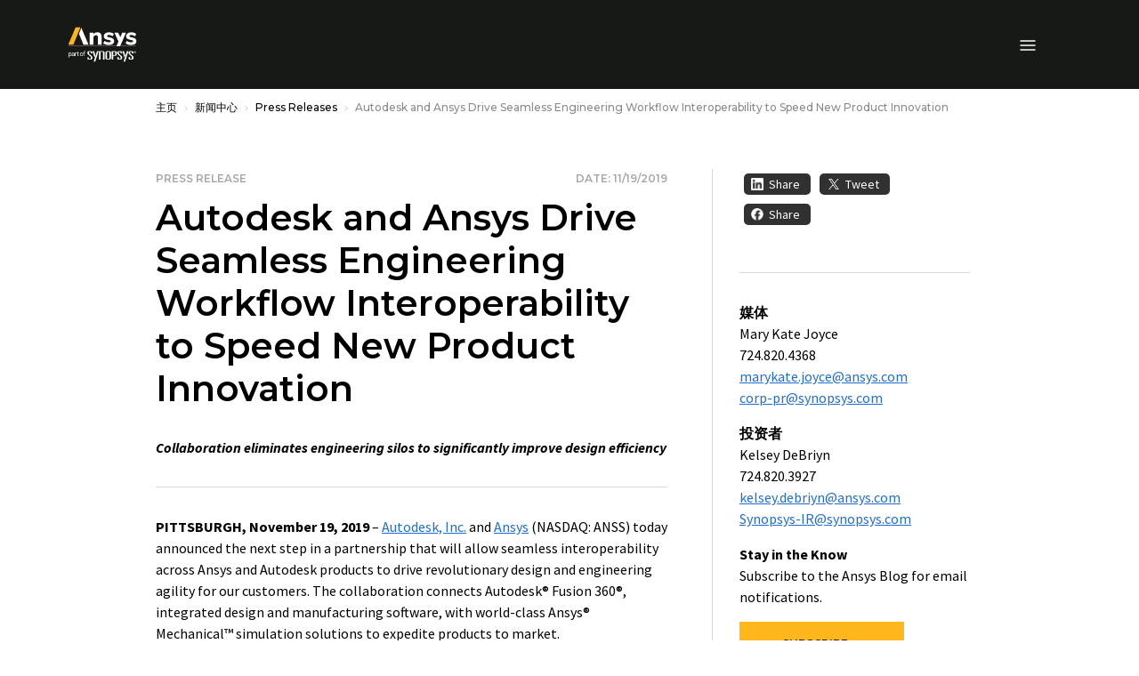

--- FILE ---
content_type: text/javascript; charset=utf-8
request_url: https://play.vidyard.com/v4/wECDhPZ79iM2wGW9Yd1JrX/integrations.js?callback=window.VidyardV4.jsonp.integrations_wECDhPZ79iM2wGW9Yd1JrX.done
body_size: -321
content:
/**/ typeof window.VidyardV4.jsonp.integrations_wECDhPZ79iM2wGW9Yd1JrX.done === 'function' && window.VidyardV4.jsonp.integrations_wECDhPZ79iM2wGW9Yd1JrX.done({"orgId":283686});

--- FILE ---
content_type: text/javascript; charset=utf-8
request_url: https://play.vidyard.com/v4/wECDhPZ79iM2wGW9Yd1JrX/details.js?callback=window.VidyardV4.jsonp.details_wECDhPZ79iM2wGW9Yd1JrX.done
body_size: 1246
content:
/**/ typeof window.VidyardV4.jsonp.details_wECDhPZ79iM2wGW9Yd1JrX.done === 'function' && window.VidyardV4.jsonp.details_wECDhPZ79iM2wGW9Yd1JrX.done({"keywords":"","thumbnailUrl":"https://play.vidyard.com/wECDhPZ79iM2wGW9Yd1JrX.jpg","contentUrl":"https://cdn.vidyard.com/videos/2I9NcyPpaz-J-fW0-fQGIQ/full_hd.mp4?03kxXm6ws4drbXf0WLcCFS8VGelvfNt_hAD19cmG6QvRK-FzY7JpO4g12liDps8uuwQ46JAY9O3at7_IR1xL7Yd9m7rM_WMiA0OtZ9-W28zCnJA","@context":"http://schema.org/","@type":"VideoObject","id":"wECDhPZ79iM2wGW9Yd1JrX","description":"ANSYS and Autodesk partnered to allow seamless interoperability across ANSYS and Autodesk products to drive revolutionary design and engineering agility for engineers. The collaboration connects Fusion 360, integrated design and manufacturing software, with ANSYS Mechanical simulation solutions to expedite products to market. On this video hear from Dean Lance Collins, Professor Rajesh Bhaskaran as well as Michael Earle from Cornell University talk about the impact of the partnership for academia.","name":"ANSYS & Autodesk: A Partnership of Transformation","transcript":"engineering education is going to change\nin the next 10 years more than it has\nprobably in its history and so our\nstudents have been using Autodesk tools\nto create their CAD designs and they've\nbeen using ANSYS to figure out how\nconnection of two powerful platforms in\nthis way is really transformative so we\nsee this this union of these two\npowerful platforms is an opportunity for\nbringing together communities that are\ninvolved with both the design element\nand the simulation element together now\nthe Autodesk that be using for CAD and\nfor geometry and ANSYS that we using\nthe physics talking to each other much\nbetter computer-aided design lies at the\nheart of all of the new designs that we\nare able to do in engineering we want to\nbe able to come up with something that\nwe think is going to work and then\nanalyze it say well how can we make this\nbetter one of the things that comes with\nthat is the relationship between our CAD\nprogram and our analysis software\nAutodesk has always been in our opinion\nthe strongest CAD platform around it has\nin fact become an instrument of of\ncreativity and ingenuity in ways that\nreally no other platform provides I see\nAutodesk as a natural kind of partner to\nwhat I've been doing with ANSYS\nI think of ANSYS really as the gold\nstandard of simulation software they\ndeveloped a really comprehensive suite\nthat you can do all sorts of simulations\nin it not just one specific thing and to\nhave Fusion 360 talk to answers\nmechanical would be incredibly valuable\nto students will allow us to seamlessly\ntake designs that are done under\nAutodesk and connect them with ANSYS\nto simply allow this optimization\nprocess to occur more quickly and it\nenables our students to be leaders in\ncreating the next generation engineering\nsystems this partnership between ANSYS\nand Autodesk is really exciting for me\nas an engineer because it means that we\ncan spend less time worrying about\nimporting and exporting files and spend\nmore time analyzing our designs making\ngood decisions and creating a better\nproduct\n","uploadDate":"2019-11-12T17:47:54.000Z","duration":"T2M32S","embedUrl":"https://play.vidyard.com/wECDhPZ79iM2wGW9Yd1JrX","height":360,"width":640});

--- FILE ---
content_type: text/javascript; charset=utf-8
request_url: https://play.vidyard.com/v4/wECDhPZ79iM2wGW9Yd1JrX/style.js?callback=window.VidyardV4.jsonp.style_wECDhPZ79iM2wGW9Yd1JrX.done
body_size: -346
content:
/**/ typeof window.VidyardV4.jsonp.style_wECDhPZ79iM2wGW9Yd1JrX.done === 'function' && window.VidyardV4.jsonp.style_wECDhPZ79iM2wGW9Yd1JrX.done({"pl":0,"pb":1,"pbc":"ffd563"});